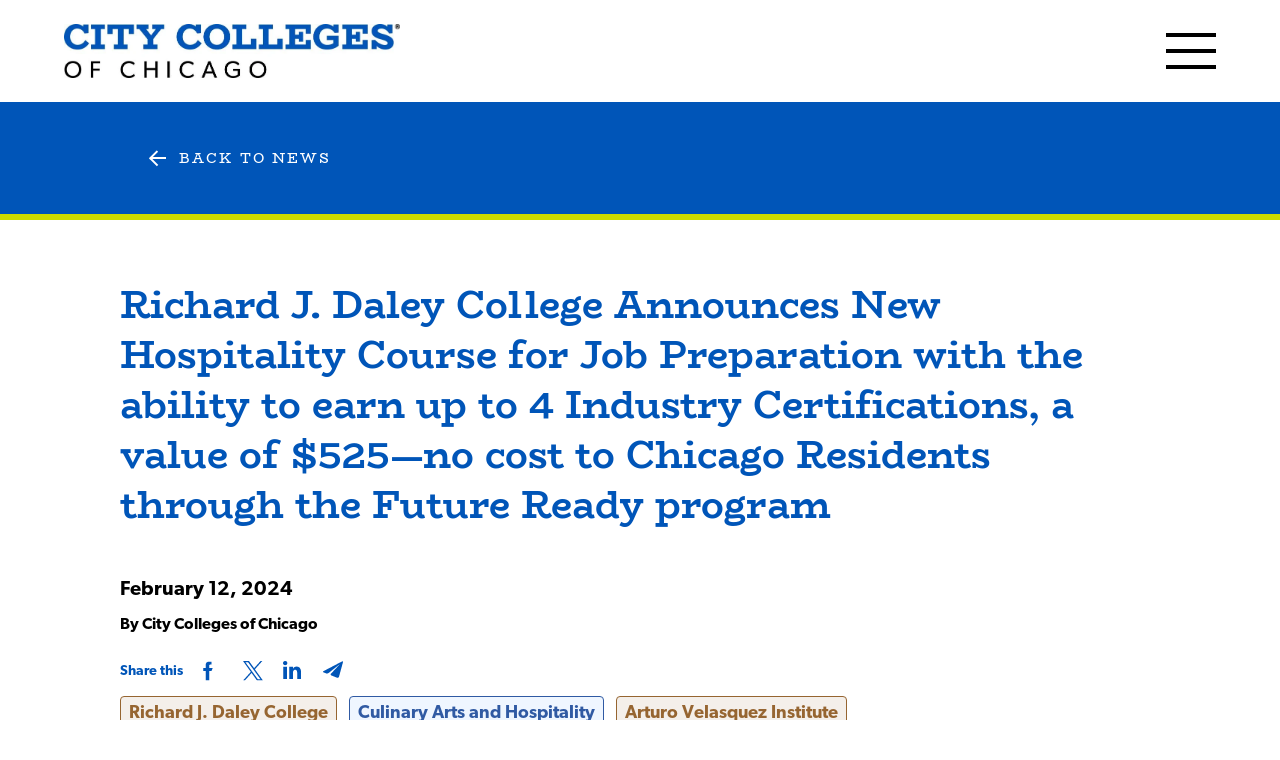

--- FILE ---
content_type: text/css
request_url: https://tags.srv.stackadapt.com/sa.css
body_size: -11
content:
:root {
    --sa-uid: '0-e903fbf8-5782-58e3-55f0-64d714d0ac0c';
}

--- FILE ---
content_type: image/svg+xml
request_url: https://colleges.ccc.edu/app/uploads/2021/12/icon-facebook.svg
body_size: 1186
content:
<?xml version="1.0" encoding="UTF-8"?> <svg xmlns="http://www.w3.org/2000/svg" width="32" height="32" viewBox="0 0 32 32" fill="none"><path fill-rule="evenodd" clip-rule="evenodd" d="M15.9389 31.9999L15.9532 31.9999H15.9482L15.9389 31.9999ZM16.0518 31.9999H16.0468L16.0611 31.9999L16.0518 31.9999ZM15.89 31.9996L15.9054 31.9997H15.8966L15.89 31.9996ZM16.1034 31.9997H16.0946L16.11 31.9996L16.1034 31.9997ZM15.8429 31.9992L15.8532 31.9993L15.8449 31.9992H15.8429ZM16.1551 31.9992L16.1468 31.9993L16.1571 31.9992H16.1551ZM16.2067 31.9987L16.2031 31.9987L16.217 31.9986L16.2067 31.9987ZM15.783 31.9986L15.7969 31.9987L15.7933 31.9987L15.783 31.9986ZM16.2582 31.9979L16.2498 31.9981L16.267 31.9978L16.2582 31.9979ZM15.733 31.9978L15.7502 31.9981L15.7417 31.9979L15.733 31.9978ZM16.3097 31.9971L16.2984 31.9972L16.3143 31.9969L16.3097 31.9971ZM15.6858 31.9969L15.7016 31.9972L15.6903 31.9971L15.6858 31.9969ZM15.6272 31.9957L15.6412 31.9961L15.6388 31.996L15.6272 31.9957ZM16.3612 31.996L16.3587 31.9961L16.3728 31.9957L16.3612 31.996ZM15.5758 31.9944L15.5951 31.9949L15.5873 31.9947L15.5758 31.9944ZM16.4127 31.9947L16.4049 31.9949L16.4242 31.9944L16.4127 31.9947ZM16.4641 31.9934L16.4516 31.9937L16.4713 31.9932L16.4641 31.9934ZM15.5287 31.9932L15.5484 31.9937L15.5359 31.9934L15.5287 31.9932ZM15.4837 31.9918L15.4978 31.9922L15.4845 31.9918L15.4724 31.9914L15.4837 31.9918ZM16.5155 31.9918L16.5023 31.9922L16.5163 31.9918L16.5276 31.9914L16.5155 31.9918ZM16.5668 31.9901L16.5598 31.9904L16.5814 31.9896L16.5668 31.9901ZM15.4186 31.9896L15.4402 31.9904L15.4332 31.9901L15.4186 31.9896ZM15.3718 31.9879L15.3944 31.9887L15.3819 31.9882L15.3718 31.9879ZM16.6181 31.9882L16.6056 31.9887L16.6282 31.9879L16.6181 31.9882ZM15.3259 31.986L15.348 31.9869L15.3307 31.9862L15.3259 31.986ZM16.6693 31.9862L16.652 31.9869L16.6741 31.986L16.6693 31.9862ZM15.2615 31.9832L15.2852 31.9842L15.2794 31.9841L15.2615 31.9832ZM16.7206 31.9841L16.7148 31.9842L16.7385 31.9832L16.7206 31.9841ZM15.2153 31.9811L15.2399 31.9822L15.2283 31.9817L15.2153 31.9811ZM16.7717 31.9817L16.7601 31.9822L16.7847 31.9811L16.7717 31.9817ZM15.1698 31.9787L15.1946 31.98L15.1772 31.9792L15.1698 31.9787ZM16.8228 31.9792L16.8054 31.98L16.8302 31.9787L16.8228 31.9792ZM16.8739 31.9765L16.8513 31.9777L16.8714 31.9766L16.895 31.9753L16.8739 31.9765ZM15.1286 31.9766L15.1487 31.9777L15.1261 31.9765L15.105 31.9753L15.1286 31.9766ZM16.9249 31.9736L16.9149 31.9742L16.9403 31.9727L16.9249 31.9736ZM15.0597 31.9727L15.0851 31.9742L15.0751 31.9736L15.0597 31.9727ZM15.0146 31.9701L15.0399 31.9716L15.0241 31.9707L15.0146 31.9701ZM16.9759 31.9707L16.9601 31.9716L16.9854 31.9701L16.9759 31.9707ZM14.9715 31.9674L14.9943 31.9688L14.9731 31.9675L14.9517 31.9661L14.9715 31.9674ZM17.0269 31.9675L17.0057 31.9688L17.0285 31.9674L17.0483 31.9661L17.0269 31.9675ZM17.0778 31.9642L17.0702 31.9647L17.0944 31.9631L17.0778 31.9642ZM14.9056 31.9631L14.9298 31.9647L14.9222 31.9642L14.9056 31.9631ZM14.8606 31.9599L14.8843 31.9616L14.8713 31.9607L14.8606 31.9599ZM17.1287 31.9607L17.1157 31.9616L17.1394 31.9599L17.1287 31.9607ZM14.8156 31.9567L14.8374 31.9583L14.8205 31.9571L14.8156 31.9567ZM17.1795 31.9571L17.1626 31.9583L17.1844 31.9567L17.1795 31.9571ZM14.7552 31.9522L14.7743 31.9536L14.7697 31.9533L14.7552 31.9522ZM17.2303 31.9533L17.2257 31.9536L17.2448 31.9522L17.2303 31.9533ZM17.281 31.9494L17.2719 31.9501L17.2913 31.9485L17.281 31.9494ZM14.7087 31.9485L14.7281 31.9501L14.719 31.9494L14.7087 31.9485ZM14.6634 31.9448L14.6799 31.9462L14.6683 31.9452L14.6634 31.9448ZM17.3318 31.9452L17.3201 31.9462L17.3366 31.9448L17.3318 31.9452ZM14.6135 31.9406L14.6184 31.9411L14.6176 31.941L14.6135 31.9406ZM17.3824 31.941L17.3816 31.9411L17.3865 31.9406L17.3824 31.941ZM17.433 31.9366L17.4285 31.9369L17.4398 31.9359L17.433 31.9366ZM14.5602 31.9359L14.5715 31.9369L14.567 31.9366L14.5602 31.9359ZM14.5133 31.9317L14.5218 31.9325L14.5165 31.932L14.5133 31.9317ZM17.4835 31.932L17.4783 31.9325L17.4867 31.9317L17.4835 31.932ZM13.5 31.8054C5.85506 30.6038 0 23.9802 0 16C0 7.16937 7.16938 0 16 0C24.8306 0 32 7.16937 32 16C32 23.9802 26.1449 30.6038 18.5 31.8054V20.625H22.2281L22.9375 16H18.5V12.9987C18.5 11.7334 19.1199 10.5 21.1074 10.5H23.125V6.5625C23.125 6.5625 21.294 6.25 19.5434 6.25C15.8887 6.25 13.5 8.465 13.5 12.475V16H9.4375V20.625H13.5V31.8054Z" fill="white"></path></svg> 

--- FILE ---
content_type: image/svg+xml
request_url: https://colleges.ccc.edu/app/themes/ccc/dist/images/icon-share-send-blue_e628d1c3.svg
body_size: -266
content:
<svg width="20" height="17" viewBox="0 0 20 17" fill="none" xmlns="http://www.w3.org/2000/svg"><path d="M.549 10.124c-.758.397-.726.98.068 1.294l2.352.93c.795.316 1.998.144 2.671-.382L15.857 3.91c.672-.528.744-.45.16.174l-8.076 8.645c-.586.623-.413 1.387.385 1.696l.275.107c.797.308 2.097.826 2.889 1.148l2.61 1.063c.792.322 1.64-.058 1.864-.883l3.977-14.618c.225-.824-.211-1.175-.969-.778L.55 10.124z" fill="#0055B8"/></svg>

--- FILE ---
content_type: text/plain
request_url: https://www.google-analytics.com/j/collect?v=1&_v=j102&aip=1&a=677140763&t=pageview&_s=1&dl=https%3A%2F%2Fcolleges.ccc.edu%2F2024%2F02%2F12%2Frichard-j-daley-college-announces-new-hospitality-course-for-job-preparation-with-the-ability-to-earn-up-to-4-industry-certifications-a-value-of-525-no-cost-to-chicago-residents-through-the%2F&ul=en-us%40posix&dt=Richard%20J.%20Daley%20College%20Announces%20New%20Hospitality%20Course%20for%20Job%20Preparation%20with%20the%20ability%20to%20earn%20up%20to%204%20Industry%20Certifications%2C%20a%20value%20of%20%24525%E2%80%94no%20cost%20to%20Chicago%20Residents%20through%20the%20Future%20Ready%20program%20-%20CCC&sr=1280x720&vp=1280x720&_u=aGBAgEABEAAAACAAI~&jid=1363294992&gjid=1736339113&cid=1945424372.1769021110&tid=UA-8735345-22&_gid=1446768378.1769021110&_slc=1&gtm=45He61k1n81T89BDWJv848449803za200zd848449803&gcs=G111&gcd=13t3t3t3t5l1&dma=0&tag_exp=103116026~103200004~104527906~104528501~104684208~104684211~105391253~115938466~115938469~117025848~117041588&z=1226815129
body_size: -451
content:
2,cG-SQHE7VLB8V

--- FILE ---
content_type: image/svg+xml
request_url: https://colleges.ccc.edu/app/themes/ccc/dist/images/icon-share-facebook-blue_640f8654.svg
body_size: -331
content:
<svg width="10" height="20" viewBox="0 0 10 20" fill="none" xmlns="http://www.w3.org/2000/svg"><path d="M9.66 7.08H6.165V4.743c0-.645.522-1.168 1.165-1.168h1.165V.655h-2.33A3.5 3.5 0 002.67 4.158v2.92H.34V10h2.33v9.346h3.495V10h2.33L9.66 7.08z" fill="#0055B8"/></svg>

--- FILE ---
content_type: image/svg+xml
request_url: https://colleges.ccc.edu/app/themes/ccc/dist/images/icon-share-linkedin-blue_34a25dba.svg
body_size: -52
content:
<svg width="18" height="18" viewBox="0 0 18 18" fill="none" xmlns="http://www.w3.org/2000/svg"><path d="M.228 5.855h3.858V18H.228V5.855zM2.183 0C.863 0 0 .907 0 2.097c0 1.166.837 2.1 2.132 2.1h.025c1.346 0 2.183-.934 2.183-2.1C4.315.907 3.503 0 2.183 0zm11.374 5.57c-2.047 0-2.965 1.178-3.476 2.004v-1.72H6.22c.052 1.14 0 12.146 0 12.146h3.86v-6.783c0-.363.025-.725.126-.985.28-.726.915-1.477 1.98-1.477 1.397 0 1.955 1.115 1.955 2.747V18H18v-6.964c0-3.73-1.903-5.467-4.443-5.467z" fill="#0055B8"/></svg>